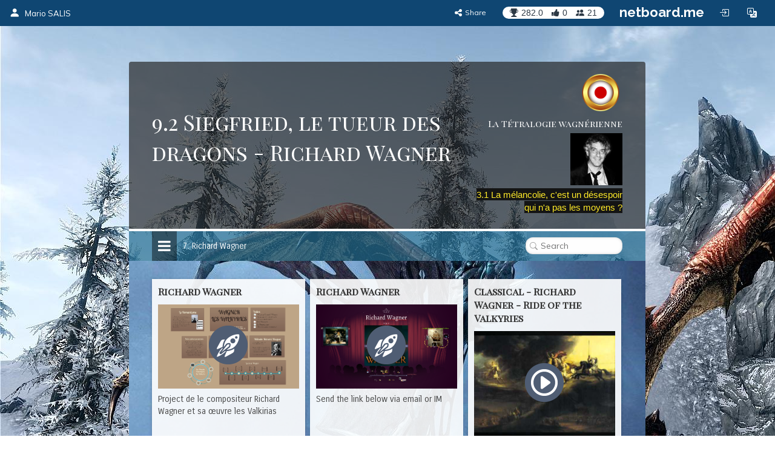

--- FILE ---
content_type: text/html; charset=utf-8
request_url: https://inmusica.netboard.me/levaisseaufantd/?tab=61150
body_size: 14548
content:
<!DOCTYPE html>




<html lang="en" prefix="og: http://ogp.me/ns#">
    <head>
        <meta charset="utf-8">
        <meta name="viewport" content="width=device-width, initial-scale=1.0">

        
    <title>9.2 Siegfried, le tueur des dragons de Wagner</title>



    <meta name="Description" content="Inmusica.fr">





        



    <meta property="og:type" content="website" />
    <meta property="og:site_name" content="netboard.me" />

    <meta name="twitter:site" content="@netboardme">


    

    
        
            <meta property="og:image" content="https://netboardme-cf1.s3.amazonaws.com/published/10702/files/s_fb9612d303ab4628aac7e1289ffe50ca.png" />
            
                <meta property="og:image:width" content="269" />
            
            
                <meta property="og:image:height" content="160" />
            
        
            <meta property="og:image" content="https://netboardme-cf1.s3.amazonaws.com/published/10702/files/s_67ae3aadf793f6b17f3247eea87fedf7.png" />
            
                <meta property="og:image:width" content="269" />
            
            
                <meta property="og:image:height" content="160" />
            
        
            <meta property="og:image" content="https://netboardme-cf1.s3.amazonaws.com/published/10702/files/s_4fd7baeb0edffa3f16732761cc6ce581.png" />
            
                <meta property="og:image:width" content="480" />
            
            
                <meta property="og:image:height" content="360" />
            
        
            <meta property="og:image" content="https://netboardme-cf1.s3.amazonaws.com/published/10702/files/s_294e279fbaf3548d8785d43ff329b19a.png" />
            
                <meta property="og:image:width" content="480" />
            
            
                <meta property="og:image:height" content="360" />
            
        
            <meta property="og:image" content="https://netboardme-cf1.s3.amazonaws.com/published/10702/files/s_77d1a294aa2c2a591af283d80ef76217.png" />
            
                <meta property="og:image:width" content="480" />
            
            
                <meta property="og:image:height" content="360" />
            
        
            <meta property="og:image" content="https://netboardme-cf1.s3.amazonaws.com/published/10702/files/s_ba8143b4608babad40c7cb0554533816.png" />
            
                <meta property="og:image:width" content="116" />
            
            
                <meta property="og:image:height" content="109" />
            
        
            <meta property="og:image" content="https://netboardme-cf1.s3.amazonaws.com/published/10702/files/s_c0a6da191fba2d45a54d45e789a34091.png" />
            
                <meta property="og:image:width" content="200" />
            
            
                <meta property="og:image:height" content="300" />
            
        
            <meta property="og:image" content="https://netboardme-cf1.s3.amazonaws.com/published/10702/files/s_f15ac8047244a77bc4679af2263462dd.png" />
            
                <meta property="og:image:width" content="200" />
            
            
                <meta property="og:image:height" content="266" />
            
        
            <meta property="og:image" content="https://netboardme-cf1.s3.amazonaws.com/published/10702/files/s_816b1333e9d817bcae6fe95561e66f7f.png" />
            
            
        
    



    <meta name="twitter:title" content="9.2 Siegfried, le tueur des dragons de Wagner" />

    
        <meta property="og:title" content="9.2 Siegfried, le tueur des dragons de Wagner" />
    

    
        <meta property="og:description" content="9.2 Siegfried, le tueur des dragons de Wagner" />
    



        





<link rel="apple-touch-icon" sizes="180x180" href="https://netboard.me/static/img/apple-touch-icon.png">
<link rel="icon" type="image/png" sizes="192x192" href="https://netboard.me/static/img/icon-192x192.png">
<link rel="icon" type="image/png" sizes="512x512" href="https://netboard.me/static/img/icon-512x512.png">
<link rel="icon" type="image/png" sizes="32x32" href="https://netboard.me/static/img/favicon-32x32.png">
<link rel="icon" type="image/png" sizes="16x16" href="https://netboard.me/static/img/favicon-16x16.png">




<link href="https://netboard.me/static/css/jquery-ui-1.13.2.min.css" rel="stylesheet">

<script src="https://netboard.me/static/js/jquery-1.11.1.min.js"></script>

<script src="https://netboard.me/static/CACHE/js/output.d48eb8e9066b.js"></script>



<link href="https://netboard.me/static/css/bootstrap3.min.css" rel="stylesheet">
<script src="https://netboard.me/static/js/bootstrap3.min.js"></script>




<meta name="domain" content=".netboard.me">


    <meta name="heartbeat" content="2">


<link rel="preconnect" href="https://fonts.googleapis.com">
<link rel="preconnect" href="https://fonts.gstatic.com" crossorigin>
<link href="https://fonts.googleapis.com/css2?family=Noto+Sans:ital,wght@0,100..900;1,100..900&display=swap" rel="stylesheet">
<link href='https://fonts.googleapis.com/css?family=Quicksand:300,400,500|Open+Sans:400italic,600italic,700italic,700,600,400,300|Lato:400italic,600italic,700italic,700,600,400|Raleway:400italic,600italic,700italic,700,600,400' rel='stylesheet' type='text/css'>
<link href="https://fonts.googleapis.com/css2?family=Mulish:ital,wght@0,200..1000;1,200..1000&display=swap" rel="stylesheet">

<script type="text/javascript" src="https://netboard.me/static/js/polyfill.min.js"></script>
<script type="text/javascript" src="https://netboard.me/static/js/i18next.min.js"></script>




<script src="https://netboard.me/static/CACHE/js/output.1107a491c5b9.js"></script>


<link href="https://netboard.me/static/css/fonts/text-security-disc.css" rel="stylesheet">

<link rel="stylesheet" href="https://netboard.me/static/CACHE/css/output.6975f65b45d2.css" type="text/css">

    

    <link href="https://netboard.me/static/css/jquery.minicolors.css" rel="stylesheet">




<link rel="stylesheet" href="https://netboard.me/static/CACHE/css/output.2cf622c7d537.css" type="text/css">

    <link href="https://netboard.me/static/css/plyr.css" rel="stylesheet">


<link href="https://netboard.me/static/css/bootstrap-icons.min.css" rel="stylesheet">
<link href="https://maxcdn.bootstrapcdn.com/font-awesome/4.7.0/css/font-awesome.min.css" rel="stylesheet">


    
        
            <link id="templatecss" href="https://netboardme-cf1.s3.amazonaws.com/published/a/templates/10/0f69999e23177ee6306b36b10919cdc8.css" rel="stylesheet">
        
    

    <link data-fonts="true" data-names="Carrois+Gothic,Playfair+Display+SC,Lora" href="https://fonts.googleapis.com/css?family=Carrois+Gothic|Playfair+Display+SC|Lora&subset=cyrillic" rel="stylesheet">


    
        <link name="base_skin" href="https://netboardme-cf1.s3.amazonaws.com/published/a/skins/8/9e6c8231cfdea0e65c80cbba889eb437.css" rel="stylesheet">
    

    
        <link name="skin" href="https://netboardme-cf1.s3.amazonaws.com/published/10702/18065/skin/4fb0db26d8d4f9bd377c82d856a41ad4.css" rel="stylesheet">
    



    <script type="text/javascript" src="https://netboard.me/static/js/jquery.magnific-popup.min.js"></script>
    <script type="text/javascript" src="https://netboard.me/static/js/bootstrap3-editable.js"></script>

    
        <link rel="stylesheet" type="text/css" href="https://netboard.me/static/css/cookieconsent.css"/>
        <script src="https://netboard.me/static/js/cookieconsent.js"></script>

        <script src="https://cdn.paddle.com/paddle/paddle.js"></script>
        <script type="text/javascript">
            

            

            Paddle.Setup({ vendor: 150699 });
            SWIPE_THRESHOLD = 50;
        </script>
    

    <script src="https://netboard.me/static/CACHE/js/output.491a0d8b0663.js"></script>

        <script src="https://netboard.me/static/js/simplebar.js"></script>
        <script type="text/javascript" src="https://netboard.me/static/js/bootstrap-table.js"></script>
        <script type="text/javascript" src="https://netboard.me/static/js/bootstrap-table-filter-control.js"></script>
        <script type="text/javascript" src="https://netboard.me/static/js/bootstrap-table-mobile.js"></script>

        <script type="text/javascript" src="https://netboard.me/static/js/flatpickr/flatpickr.min.js"></script>

    
        
    

    <script src="https://netboard.me/static/CACHE/js/output.74c310395295.js"></script>

        <script type="text/javascript" src="https://netboard.me/static/js/bootstrap-wysiwyg/external/google-code-prettify/prettify.js"></script>





<script type="text/javascript" src="https://netboard.me/static/js/moment.min.js"></script>

<script src="https://netboard.me/static/CACHE/js/output.f3b8d3e06f99.js"></script>

    <script src="https://netboard.me/static/js/plyr.js"></script>



        <meta name="gallery" property="status" content="/gallery/status/thumbnail/">
        <meta name="game" property="present" content="/games/q/">

        
            

                

                
                    <link rel="next" href="https://inmusica.netboard.me/levaisseaufantd/?tab=61150&page=2" />
                
            
        
    </head>

    <body>
        <div class='ajax-loader'>
    <div>
        <i class="fa fa-spin fa-circle-o-notch"></i>
        <div class="animated infinite pulse upper-text"></div>
    </div>
</div>


        

        

        <input type="hidden" name="current-search" value="" autocomplete="off">


        

<div class="board-body" data-mc="1" data-name="9.2 Siegfried, le tueur des dragons de Wagner" id="18065" data-address="levaisseaufantd" data-autosize="true" data-url="https://inmusica.netboard.me/levaisseaufantd/" data-public="true" data-collaborate="false">
        

<div class="navbar-fixed-top" id="top">
    



    <div class="navbar navbar-inverse" id="top-menu">



    
        

        
            




    
        
        <div class="navbar-header">
            
                <a class="navbar-brand top-text show-in-750" href="https://inmusica.netboard.me"><i class="bi bi-person-fill"></i></a>
                <span class='divider-vertical show-in-750'></span>
                <a class="navbar-brand top-text hide-in-750" href="https://inmusica.netboard.me"><i class="bi bi-person-fill"></i><span>Mario SALIS</span></a>
            
        </div>
        
    


        
    

    <ul class="nav top-menu-items navbar-nav">
        

        

            
                
                    











    <li class="hide-in-edit social-actions-list hidden" data-object="">
        <a href="#" class="dropdown-toggle" data-toggle="dropdown"><i class="bi bi-star"></i><span class="item-title">Appreciate</span><b class="caret"></b></a>
        <ul class="dropdown-menu">
            
                

                

                
                    <li>
                        <button class="btn btn-xs btn-action share" data-position="bottom" data-url="/share/inmusica/levaisseaufantd"><i class="fa fa-share-alt"></i><span>Share</span></button>
                    </li>
                
            
        </ul>
    </li>







    <li class="hide-in-edit social-action-item">
        <button class="btn btn-xs btn-action share" data-position="bottom" data-url="/share/inmusica/levaisseaufantd"><i class="fa fa-share-alt"></i><span class="item-title">Share</span></button>
    </li>


<li class="board-social-counters" id="18065">
    <div>
        <span class="badge counters">
            <span id="board-rating" class="board-social-counter rating-badge contains-tooltip" data-container='body' data-toggle="tooltip" title="Rating" data-placement="bottom">
                <i class="bi bi-trophy-fill"></i><span class="counter rating">282.0</span>
            </span>
            
            <span class="board-social-counter votes-badge contains-tooltip" data-target="/board/18065/voted" data-title="Votes" data-container='body' data-toggle="tooltip" title="Votes" data-placement="bottom">
                <i class="fa fa-thumbs-up"></i><span class="counter votes">0</span>
            </span>
            
            <span class="board-social-counter followers-badge contains-tooltip show-users-modal" data-target="/board/18065/followers" data-title="Followers" data-container='body' data-toggle="tooltip" title="Followers" data-placement="bottom">
                <i class="bi bi-people-fill"></i><span class="counter followers">21</span>
            </span>
        </span>
    </div>
</li>


                

                
                    <li class='divider-vertical hide-in-edit'></li>
                    <li class='hide-in-edit'><a class="logo-text" href="https://netboard.me/index.html">netboard.me</a></li>
                
            

            

            <li class="hide-in-edit  hidden">
                <a href="#" class="introduce-info" data-reset="/accounts/reset/" title="How you introduced yourself"><i class="bi bi-person-badge"></i></a>
            </li>

            

            



            


<li class="hide-in-750">
    <a class="login-modal" href="#loginModal" data-toggle="modal"><i class="bi bi-box-arrow-in-right btn-icon-io"></i></a>
 </li>


            

            <li class='hide-in-edit'>




    <div class="dropdown lang-dropdown btn-language">
        <form action="/accounts/language/" method="post">
            <input type="hidden" name="csrfmiddlewaretoken" value="Y5Us3ekj0u6rDt2ve1yJRxejoIxAmKwlLLD6sElGudzQMipZ7ya4c4KKUbX8xJws">
            <input type="hidden" name="language">
            
        </form>
        <a title="netboard.me" data-target="#" href="#" data-toggle="dropdown" role="button" aria-haspopup="true" aria-expanded="false">
            <i class="bi bi-translate"></i><span class="lang-title">Language<span class="caret"></span></span>
        </a>
        <ul class="dropdown-menu dropdown-menu-right">
            
                <li class="active">
                    
                        <a href="https://netboard.me/" title="netboard.me/en/" data-code="en">English</a>
                    
                </li>
            
                <li>
                    
                        <a href="https://netboard.me/fr/" title="netboard.me/fr/" data-code="fr">Français</a>
                    
                </li>
            
                <li>
                    
                        <a href="https://netboard.me/de/" title="netboard.me/de/" data-code="de">Deutsch</a>
                    
                </li>
            
                <li>
                    
                        <a href="https://netboard.me/it/" title="netboard.me/it/" data-code="it">Italiano</a>
                    
                </li>
            
                <li>
                    
                        <a href="https://netboard.me/es/" title="netboard.me/es/" data-code="es">Español</a>
                    
                </li>
            
                <li>
                    
                        <a href="https://netboard.me/ru/" title="netboard.me/ru/" data-code="ru">Русский</a>
                    
                </li>
            
        </ul>
    </div>

</li>
            

<li class='divider-vertical hide-in-edit show-in-750'></li>
<li class="show-in-750 hide-in-edit-750 top-menu-wrap">
    <a href="#" class="dropdown-toggle" data-toggle="dropdown"><i class="fa fa-bars"></i></a>
    <ul class="dropdown-menu dropdown-menu-right">
        
            


    <li>
        <a href="#" class="switch-mobile-columns" data-columns="2"><i class="bi bi-grid"></i><span>Show as columns</span></a>
    </li>


        
        


    <li>
        <a href="/view/switchmobile/" class="switch-device"><i class="bi bi-phone"></i><span>Mobile version</span></a>
    </li>


        <li class="divider"></li>
        


<li>
    <a class="login-modal" href="#loginModal" data-toggle="modal"><i class="bi bi-box-arrow-in-right"></i><span>Login or Sign Up</span></a>
 </li>

    </ul>
</li>

        
    </ul>



    </div>



    

    





</div>


        

        <div class="netboardme-template" data-skins="/themes/list/template/10"><div class="row">
<div class="col-xs-12 col-md-8 col-md-offset-2 main-wrapper">
<div class="netboardme-shadow" data-role="top-shadow">
<div class="netboardme-box netboardme-header" data-role="top">
<div class="netboardme-container col-xs-8" data-layout="text" data-loaded="true" data-placeholder="Netboard title" data-role="header" data-size data-static="true"><div class="widget mfp-inline rich-entry thumbnail rounded bg wysiwyg-edit nocounters board-size-12" data-max-size="12" data-min-size="12" data-size="12" data-title="Text Box" data-usersize="12" id="530054" name="entry">
<div class="widget-body">
<div class="text-entry widget-text" data-galleryurl="/gallery/images/" data-helpurl="https://netboard.me/help.html" data-url="/widgets/entry/post/" data-videourl="/gallery/insert/video/"><h6>9.2 Siegfried, le tueur des dragons - Richard Wagner</h6></div>
</div>
<div class="widget-link widget-game widget-attachment"></div>
<div class="pinpoints-gap"></div>
</div></div>
<div class="netboardme-container col-xs-4" data-layout="text" data-loaded="true" data-placeholder="Additional header section for important stuff, like contact information." data-role="contacts" data-size data-static="true"><div class="widget mfp-inline rich-entry thumbnail rounded bg wysiwyg-edit nocounters board-size-5" data-max-size="12" data-min-size="2" data-size="5" data-title="Text Box" data-usersize="5" id="573394" name="entry">
<div class="widget-body">
<div class="text-entry widget-text" data-galleryurl="/gallery/images/" data-helpurl="https://netboard.me/help.html" data-url="/widgets/entry/post/" data-videourl="/gallery/insert/video/"><div><a data-justify="right" href="https://www.thinglink.com/scene/1244279212357976065?editor-closed" rel="nofollow" target="_blank"><img data-height="720" data-justify="right" data-size="10" data-width="720" height="72" src="https://netboardme-cf1.s3.amazonaws.com/published/10702/files/s_816b1333e9d817bcae6fe95561e66f7f.png" width="72"/></a></div><div>La Tétralogie wagnérienne<br/></div><div><a data-justify="right" href="http://www.inmusica.fr" rel="nofollow" target="_blank"><img data-height="86" data-justify="right" data-size="100" data-width="86" height="86" src="https://netboardme-cf1.s3.amazonaws.com/published/10702/files/s_bffef13ffbd51408c89dee811eec6965.png" width="86"/></a></div><div><font color="#ffe41b" style="background-color: rgb(20, 20, 20);"><span style="font-family: Arial, Helvetica, sans-serif, Helvetica, Arial, sans-serif, FontAwesome; text-align: start;"><a href="https://inmusica.netboard.me/lamxlancolieces/#" target="_self">3.1 La mélancolie, c'est un désespoir qui n'a pas les moyens ?</a></span><br/></font></div></div>
</div>
<div class="widget-link widget-game widget-attachment"></div>
<div class="pinpoints-gap"></div>
</div></div>
</div>
</div>
<div class="netboardme-shadow" data-role="navigation-shadow">
<div class="netboardme-navigation" data-role="navigation"><ul><li class="navigation-option"><a data-page="65164" href="https://inmusica.netboard.me/levaisseaufantd/?tab=65164"><div><span class="navigation-option-title"><span class="navigation-option-text">1. Le mythe de Siegfried</span></span></div></a></li><li class="navigation-option"><a data-page="61156" href="https://inmusica.netboard.me/levaisseaufantd/?tab=61156"><div><span class="navigation-option-title"><span class="navigation-option-text">2. L'Anneau du Nibelung</span></span></div></a></li><li class="navigation-option"><a data-page="65165" href="https://inmusica.netboard.me/levaisseaufantd/?tab=65165"><div><span class="navigation-option-title"><span class="navigation-option-text">3. Saint Michel</span></span></div></a></li><li class="navigation-option"><a data-page="65166" href="https://inmusica.netboard.me/levaisseaufantd/?tab=65166"><div><span class="navigation-option-title"><span class="navigation-option-text">4. Le Seigneur des anneaux</span></span></div></a></li><li class="navigation-option"><a data-page="65167" href="https://inmusica.netboard.me/levaisseaufantd/?tab=65167"><div><span class="navigation-option-title"><span class="navigation-option-text">5. Games of Thrones</span></span></div></a></li><li class="navigation-option"><a data-page="65168" href="https://inmusica.netboard.me/levaisseaufantd/?tab=65168"><div><span class="navigation-option-title"><span class="navigation-option-text">6. Les Vikings</span></span></div></a></li><li class="navigation-option active"><a data-page="61150" href="https://inmusica.netboard.me/levaisseaufantd/?tab=61150"><div><span class="navigation-option-title"><span class="navigation-option-text">7. Richard Wagner</span></span></div></a></li><li class="navigation-option"><a data-page="61148" href="https://inmusica.netboard.me/levaisseaufantd/?tab=61148"><div><span class="navigation-option-title"><span class="navigation-option-text">8. Le vaisseau fantôme</span></span></div></a></li><li class="navigation-option"><a data-page="61149" href="https://inmusica.netboard.me/levaisseaufantd/?tab=61149"><div><span class="navigation-option-title"><span class="navigation-option-text">9. Parsifal</span></span></div></a></li><li class="navigation-option"><a data-page="61153" href="https://inmusica.netboard.me/levaisseaufantd/?tab=61153"><div><span class="navigation-option-title"><span class="navigation-option-text">10. Les Opéras</span></span></div></a></li><li class="navigation-option"><a data-page="61154" href="https://inmusica.netboard.me/levaisseaufantd/?tab=61154"><div><span class="navigation-option-title"><span class="navigation-option-text">11. Documents</span></span></div></a></li><li class="navigation-option"><a data-page="61155" href="https://inmusica.netboard.me/levaisseaufantd/?tab=61155"><div><span class="navigation-option-title"><span class="navigation-option-text">12. La Walkyrie</span></span></div></a></li><li class="navigation-option"><a data-page="61157" href="https://inmusica.netboard.me/levaisseaufantd/?tab=61157"><div><span class="navigation-option-title"><span class="navigation-option-text">13. L'accord de Tristan</span></span></div></a></li><li class="navigation-option"><a data-page="61158" href="https://inmusica.netboard.me/levaisseaufantd/?tab=61158"><div><span class="navigation-option-title"><span class="navigation-option-text">14. Siegfried</span></span></div></a></li><li class="navigation-option"><a data-page="61159" href="https://inmusica.netboard.me/levaisseaufantd/?tab=61159"><div><span class="navigation-option-title"><span class="navigation-option-text">15. Tristan und Isolde</span></span></div></a></li><li class="navigation-option"><a data-page="61160" href="https://inmusica.netboard.me/levaisseaufantd/?tab=61160"><div><span class="navigation-option-title"><span class="navigation-option-text">16. Tannhäuser</span></span></div></a></li><li class="navigation-option"><a data-page="61161" href="https://inmusica.netboard.me/levaisseaufantd/?tab=61161"><div><span class="navigation-option-title"><span class="navigation-option-text">17. Lohrengrin</span></span></div></a></li><li class="navigation-option"><a data-page="61162" href="https://inmusica.netboard.me/levaisseaufantd/?tab=61162"><div><span class="navigation-option-title"><span class="navigation-option-text">18. Maître chanteur</span></span></div></a></li><li class="navigation-option"><a data-page="61165" href="https://inmusica.netboard.me/levaisseaufantd/?tab=61165"><div><span class="navigation-option-title"><span class="navigation-option-text">19. L’or du Rhin</span></span></div></a></li><li class="navigation-option"><a data-page="62052" href="https://inmusica.netboard.me/levaisseaufantd/?tab=62052"><div><span class="navigation-option-title"><span class="navigation-option-text">20. L'accord maudit</span></span></div></a></li><li class="navigation-option"><a data-page="65085" href="https://inmusica.netboard.me/levaisseaufantd/?tab=65085"><div><span class="navigation-option-title"><span class="navigation-option-text">21. Tristan und Isolde</span></span></div></a></li><li class="navigation-option"><a data-page="65169" href="https://inmusica.netboard.me/levaisseaufantd/?tab=65169"><div><span class="navigation-option-title"><span class="navigation-option-text">22. Arte TV</span></span></div></a></li><li class="navigation-option"><a data-page="69566" href="https://inmusica.netboard.me/levaisseaufantd/?tab=69566"><div><span class="navigation-option-title"><span class="navigation-option-text">23. Les Maitres Chanteurs de Nuremberg</span></span></div></a></li><li class="navigation-option"><a data-page="80005" href="https://inmusica.netboard.me/levaisseaufantd/?tab=80005"><div><span class="navigation-option-title"><span class="navigation-option-text">24. Quiz</span></span></div></a></li><li class="navigation-option"><a data-page="145792" href="https://inmusica.netboard.me/levaisseaufantd/?tab=145792"><div><span class="navigation-option-title"><span class="navigation-option-text">25. The Ring Cycle</span></span></div></a></li><li class="navigation-clearfix"></li></ul></div>
</div>
<div class="netboardme-shadow" data-role="content-shadow">
<div class="navigation-sample row" data-role="navigation-content">
<div class="container-sample col-xs-12 shadow-effect19" data-blank="minimized" data-layout="free" data-pp-top="30" data-role="content" data-scroll="window" data-size="4" data-tip="Page content area. New posts will appear here."></div>
</div><div class="netboardme-navigation-container row navigation-content-empty" data-role="navigation-content">
<div class="netboardme-container col-xs-12 shadow-effect19" data-blank="minimized" data-layout="free" data-pp-top="30" data-role="content" data-scroll="window" data-size="4" data-tip="Page content area. New posts will appear here."></div>
</div><div class="netboardme-navigation-container row" data-role="navigation-content" id="65164" name="1. Le mythe de Siegfried">
<div class="netboardme-container col-xs-12 shadow-effect19" data-blank="minimized" data-layout="free" data-pp-top="30" data-role="content" data-scroll="window" data-size="4" data-tip="Page content area. New posts will appear here."></div>
</div><div class="netboardme-navigation-container row" data-role="navigation-content" id="61156" name="2. L'Anneau du Nibelung">
<div class="netboardme-container col-xs-12 shadow-effect19" data-blank="minimized" data-layout="free" data-pp-top="30" data-role="content" data-scroll="window" data-size="4" data-tip="Page content area. New posts will appear here."></div>
</div><div class="netboardme-navigation-container row" data-role="navigation-content" id="65165" name="3. Saint Michel">
<div class="netboardme-container col-xs-12 shadow-effect19" data-blank="minimized" data-layout="free" data-pp-top="30" data-role="content" data-scroll="window" data-size="4" data-tip="Page content area. New posts will appear here."></div>
</div><div class="netboardme-navigation-container row" data-role="navigation-content" id="65166" name="4. Le Seigneur des anneaux">
<div class="netboardme-container col-xs-12 shadow-effect19" data-blank="minimized" data-layout="free" data-pp-top="30" data-role="content" data-scroll="window" data-size="4" data-tip="Page content area. New posts will appear here."></div>
</div><div class="netboardme-navigation-container row" data-role="navigation-content" id="65167" name="5. Games of Thrones">
<div class="netboardme-container col-xs-12 shadow-effect19" data-blank="minimized" data-layout="free" data-pp-top="30" data-role="content" data-scroll="window" data-size="4" data-tip="Page content area. New posts will appear here."></div>
</div><div class="netboardme-navigation-container row" data-role="navigation-content" id="65168" name="6. Les Vikings">
<div class="netboardme-container col-xs-12 shadow-effect19" data-blank="minimized" data-layout="free" data-pp-top="30" data-role="content" data-scroll="window" data-size="4" data-tip="Page content area. New posts will appear here."></div>
</div><div class="netboardme-navigation-container row active" data-role="navigation-content" id="61150" name="7. Richard Wagner">
<div class="netboardme-container col-xs-12 shadow-effect19" data-blank="minimized" data-layout="free" data-loaded="true" data-pp-top="30" data-role="content" data-scroll="window" data-size="4" data-tip="Page content area. New posts will appear here."><div class="widget mfp-inline embeded-play embeded-slides thumbnail rounded bg board-size-4" data-max-size="12" data-min-size="2" data-size="4" data-title="Document/Media" data-usersize="4" id="601242" name="slides">
<div class="widget-body">
<div class="widget-caption embed-title text-entry" data-url="/widgets/text/post">Richard Wagner</div>
<div class="embed-container">
<div class="embed-media play-placeholder widget-sizer" data-height="160" data-width="269">
<img class="embed-thumbnail" src="https://netboardme-cf1.s3.amazonaws.com/published/10702/files/s_fb9612d303ab4628aac7e1289ffe50ca.png"/>
<div class="play-div"></div>
</div>
<div class="embed-description">
<div class="widget-text text-entry" data-url="/widgets/text/post">Project de le compositeur Richard Wagner et sa œuvre les Valkirias</div>
</div>
</div>
<div class="widget-link widget-game widget-attachment"></div>
<div class="pinpoints-gap"></div>
<a class="widget-link origin-link" href="https://prezi.com/ln7zlimtpe_1/richard-wagner/" rel="nofollow" target="_blank"><i class="fa fa-external-link-square"></i>Original link</a>
<div class="attribution">
<div>
<a class="widget-link" href="https://prezi.com" rel="nofollow" target="_blank">
<div class="attribution-author">prezi.com</div>
</a>
</div>
</div>
<input autocomplete="off" name="item" type="hidden" value="585866"/>
<input autocomplete="off" name="url" type="hidden" value="https://prezi.com/ln7zlimtpe_1/richard-wagner/"/>
<input class="orig-url" name="orig_url" type="hidden" value="https://prezi.com/ln7zlimtpe_1/richard-wagner/"/>
<input autocomplete="off" name="frame_content" type="hidden" value='&lt;iframe frameborder="0" webkitallowfullscreen="" mozallowfullscreen="" allowfullscreen="" width="550" height="400" src="https://prezi.com/embed/ln7zlimtpe_1/?bgcolor=ffffff"&gt;&lt;/iframe&gt;'/>
<input name="update" type="hidden" value="/widgets/post/601242/update"/>
<input name="content" type="hidden" value="/widgets/slides/post/601242/content/"/>
</div>
<div class="widget-counters">
<div class="voteup-btns voted widget-author" data-voted="/board/post/601242/voted">
<button class="btn btn-xs btn-primary disabled"><i class="fa fa-thumbs-o-up"></i><span class="badge-border"><span class="badge show-voters null-counter disabled">0</span></span></button>
</div>
<button class="btn btn-xs btn-primary comment">
<i class="fa fa-comments-o"></i><span class="badge-border"><span class="badge counter">0</span></span>
</button>
<button class="btn btn-xs btn-primary expand">
<i class="fa fa-expand"></i>
</button>
<button class="btn btn-xs btn-action share" data-position="top" data-url="/share/inmusica/levaisseaufantd/601242/"><i class="fa fa-share-alt"></i></button>
</div>
</div><div class="widget mfp-inline embeded-play embeded-slides thumbnail rounded bg board-size-4" data-max-size="12" data-min-size="2" data-size="4" data-title="Document/Media" data-usersize="4" id="601243" name="slides">
<div class="widget-body">
<div class="widget-caption embed-title text-entry" data-url="/widgets/text/post">Richard Wagner</div>
<div class="embed-container">
<div class="embed-media play-placeholder widget-sizer" data-height="160" data-width="269">
<img class="embed-thumbnail" src="https://netboardme-cf1.s3.amazonaws.com/published/10702/files/s_67ae3aadf793f6b17f3247eea87fedf7.png"/>
<div class="play-div"></div>
</div>
<div class="embed-description">
<div class="widget-text text-entry" data-url="/widgets/text/post">Send the link below via email or IM</div>
</div>
</div>
<div class="widget-link widget-game widget-attachment"></div>
<div class="pinpoints-gap"></div>
<a class="widget-link origin-link" href="https://prezi.com/gt8g_2nyq7mv/richard-wagner/" rel="nofollow" target="_blank"><i class="fa fa-external-link-square"></i>Original link</a>
<div class="attribution">
<div>
<a class="widget-link" href="https://prezi.com" rel="nofollow" target="_blank">
<div class="attribution-author">prezi.com</div>
</a>
</div>
</div>
<input autocomplete="off" name="item" type="hidden" value="585865"/>
<input autocomplete="off" name="url" type="hidden" value="https://prezi.com/gt8g_2nyq7mv/richard-wagner/"/>
<input class="orig-url" name="orig_url" type="hidden" value="https://prezi.com/gt8g_2nyq7mv/richard-wagner/"/>
<input autocomplete="off" name="frame_content" type="hidden" value='&lt;iframe frameborder="0" webkitallowfullscreen="" mozallowfullscreen="" allowfullscreen="" width="550" height="400" src="https://prezi.com/embed/gt8g_2nyq7mv/?bgcolor=ffffff"&gt;&lt;/iframe&gt;'/>
<input name="update" type="hidden" value="/widgets/post/601243/update"/>
<input name="content" type="hidden" value="/widgets/slides/post/601243/content/"/>
</div>
<div class="widget-counters">
<div class="voteup-btns voted widget-author" data-voted="/board/post/601243/voted">
<button class="btn btn-xs btn-primary disabled"><i class="fa fa-thumbs-o-up"></i><span class="badge-border"><span class="badge show-voters null-counter disabled">0</span></span></button>
</div>
<button class="btn btn-xs btn-primary comment">
<i class="fa fa-comments-o"></i><span class="badge-border"><span class="badge counter">0</span></span>
</button>
<button class="btn btn-xs btn-primary expand">
<i class="fa fa-expand"></i>
</button>
<button class="btn btn-xs btn-action share" data-position="top" data-url="/share/inmusica/levaisseaufantd/601243/"><i class="fa fa-share-alt"></i></button>
</div>
</div><div class="widget mfp-inline embeded-play embeded-video thumbnail rounded bg board-size-4" data-max-size="12" data-min-size="2" data-size="4" data-title="Video" data-usersize="4" id="573418" name="video">
<div class="widget-body">
<div class="widget-caption embed-title text-entry" data-url="/widgets/text/post">Classical - Richard Wagner - Ride of the Valkyries</div>
<div class="embed-container">
<div class="embed-media play-placeholder widget-sizer" data-height="360" data-width="480">
<img class="embed-thumbnail" src="https://netboardme-cf1.s3.amazonaws.com/published/10702/files/s_4fd7baeb0edffa3f16732761cc6ce581.png"/>
<div class="play-div"></div>
</div>
<div class="embed-description">
<div class="widget-text text-entry" data-url="/widgets/text/post"></div>
</div>
</div>
<div class="widget-link widget-game widget-attachment"></div>
<div class="pinpoints-gap"></div>
<a class="widget-link origin-link" href="https://www.youtube.com/watch?v=XRU1AJsXN1g" rel="nofollow" target="_blank"><i class="fa fa-external-link-square"></i>Original link</a>
<div class="attribution">
<div>
<a class="widget-link" href="https://www.youtube.com/user/ClaasStoertebeker" rel="nofollow" target="_blank">
<div class="attribution-author">ClaasStoertebeker</div> at <div class="attribution-provider">YouTube</div>
</a>
</div>
</div>
<input autocomplete="off" name="item" type="hidden" value="558205"/>
<input autocomplete="off" name="url" type="hidden" value="https://www.youtube.com/watch?v=XRU1AJsXN1g"/>
<input class="orig-url" name="orig_url" type="hidden" value="https://www.youtube.com/watch?v=XRU1AJsXN1g"/>
<input autocomplete="off" name="frame_content" type="hidden" value='&lt;iframe allowfullscreen="" frameborder="0" height="344" marginheight="0" marginwidth="0" src="https://www.youtube.com/embed/XRU1AJsXN1g?feature=oembed&amp;amp;rel=0" width="459"&gt;&lt;/iframe&gt;'/>
</div>
<div class="widget-counters">
<div class="voteup-btns voted widget-author" data-voted="/board/post/573418/voted">
<button class="btn btn-xs btn-primary disabled"><i class="fa fa-thumbs-o-up"></i><span class="badge-border"><span class="badge show-voters null-counter disabled">0</span></span></button>
</div>
<button class="btn btn-xs btn-primary comment">
<i class="fa fa-comments-o"></i><span class="badge-border"><span class="badge counter">0</span></span>
</button>
<button class="btn btn-xs btn-primary expand">
<i class="fa fa-expand"></i>
</button>
<button class="btn btn-xs btn-action share" data-position="top" data-url="/share/inmusica/levaisseaufantd/573418/"><i class="fa fa-share-alt"></i></button>
</div>
</div><div class="widget mfp-inline embeded-play embeded-video thumbnail rounded bg board-size-4" data-max-size="12" data-min-size="2" data-size="4" data-title="Video" data-usersize="4" id="573419" name="video">
<div class="widget-body">
<div class="widget-caption embed-title text-entry" data-url="/widgets/text/post">Wagner - Karajan - Tannhauser</div>
<div class="embed-container">
<div class="embed-media play-placeholder widget-sizer" data-height="360" data-width="480">
<img class="embed-thumbnail" src="https://netboardme-cf1.s3.amazonaws.com/published/10702/files/s_294e279fbaf3548d8785d43ff329b19a.png"/>
<div class="play-div"></div>
</div>
<div class="embed-description">
<div class="widget-text text-entry" data-url="/widgets/text/post"></div>
</div>
</div>
<div class="widget-link widget-game widget-attachment"></div>
<div class="pinpoints-gap"></div>
<a class="widget-link origin-link" href="https://www.youtube.com/watch?v=LTyj856BtWY" rel="nofollow" target="_blank"><i class="fa fa-external-link-square"></i>Original link</a>
<div class="attribution">
<div>
<a class="widget-link" href="https://www.youtube.com/user/dexxy80" rel="nofollow" target="_blank">
<div class="attribution-author">dexxy80</div> at <div class="attribution-provider">YouTube</div>
</a>
</div>
</div>
<input autocomplete="off" name="item" type="hidden" value="558204"/>
<input autocomplete="off" name="url" type="hidden" value="https://www.youtube.com/watch?v=LTyj856BtWY"/>
<input class="orig-url" name="orig_url" type="hidden" value="https://www.youtube.com/watch?v=LTyj856BtWY"/>
<input autocomplete="off" name="frame_content" type="hidden" value='&lt;iframe allowfullscreen="" frameborder="0" height="344" marginheight="0" marginwidth="0" src="https://www.youtube.com/embed/LTyj856BtWY?feature=oembed&amp;amp;rel=0" width="459"&gt;&lt;/iframe&gt;'/>
</div>
<div class="widget-counters">
<div class="voteup-btns voted widget-author" data-voted="/board/post/573419/voted">
<button class="btn btn-xs btn-primary disabled"><i class="fa fa-thumbs-o-up"></i><span class="badge-border"><span class="badge show-voters null-counter disabled">0</span></span></button>
</div>
<button class="btn btn-xs btn-primary comment">
<i class="fa fa-comments-o"></i><span class="badge-border"><span class="badge counter">0</span></span>
</button>
<button class="btn btn-xs btn-primary expand">
<i class="fa fa-expand"></i>
</button>
<button class="btn btn-xs btn-action share" data-position="top" data-url="/share/inmusica/levaisseaufantd/573419/"><i class="fa fa-share-alt"></i></button>
</div>
</div><div class="widget mfp-inline embeded-play embeded-video thumbnail rounded bg board-size-4" data-max-size="12" data-min-size="2" data-size="4" data-title="Video" data-usersize="4" id="530087" name="video">
<div class="widget-body">
<div class="widget-caption embed-title text-entry" data-url="/widgets/text/post">Richard Wagner (1813-1883) : Une vie, une oeuvre [2011]</div>
<div class="embed-container">
<div class="embed-media play-placeholder widget-sizer" data-height="360" data-width="480">
<img class="embed-thumbnail" src="https://netboardme-cf1.s3.amazonaws.com/published/10702/files/s_77d1a294aa2c2a591af283d80ef76217.png"/>
<div class="play-div"></div>
</div>
<div class="embed-description">
<div class="widget-text text-entry" data-url="/widgets/text/post"></div>
</div>
</div>
<div class="widget-link widget-game widget-attachment"></div>
<div class="pinpoints-gap"></div>
<a class="widget-link origin-link" href="https://www.youtube.com/watch?v=CIfs0AS1KBg" rel="nofollow" target="_blank"><i class="fa fa-external-link-square"></i>Original link</a>
<div class="attribution">
<div>
<a class="widget-link" href="https://www.youtube.com/channel/UCpvEzypPseM9j8XaEA6cbLg" rel="nofollow" target="_blank">
<div class="attribution-author">Le Sémaphore</div> at <div class="attribution-provider">YouTube</div>
</a>
</div>
</div>
<input autocomplete="off" name="item" type="hidden" value="515473"/>
<input autocomplete="off" name="url" type="hidden" value="https://www.youtube.com/watch?v=CIfs0AS1KBg"/>
<input class="orig-url" name="orig_url" type="hidden" value="https://www.youtube.com/watch?v=CIfs0AS1KBg"/>
<input autocomplete="off" name="frame_content" type="hidden" value='&lt;iframe allowfullscreen="" frameborder="0" height="270" marginheight="0" marginwidth="0" src="https://www.youtube.com/embed/CIfs0AS1KBg?feature=oembed&amp;amp;rel=0" width="480"&gt;&lt;/iframe&gt;'/>
</div>
<div class="widget-counters">
<div class="voteup-btns voted widget-author" data-voted="/board/post/530087/voted">
<button class="btn btn-xs btn-primary disabled"><i class="fa fa-thumbs-o-up"></i><span class="badge-border"><span class="badge show-voters null-counter disabled">0</span></span></button>
</div>
<button class="btn btn-xs btn-primary comment">
<i class="fa fa-comments-o"></i><span class="badge-border"><span class="badge counter">0</span></span>
</button>
<button class="btn btn-xs btn-primary expand">
<i class="fa fa-expand"></i>
</button>
<button class="btn btn-xs btn-action share" data-position="top" data-url="/share/inmusica/levaisseaufantd/530087/"><i class="fa fa-share-alt"></i></button>
</div>
</div><div class="widget mfp-inline reference thumbnail rounded bg board-size-4" data-aiq="true" data-max-size="12" data-min-size="2" data-size="4" data-title="Link" data-usersize="4" id="530073" name="reference">
<div class="widget-body">
<div class="widget-caption embed-title text-entry" data-links="false" data-url="/widgets/text/post"><a class="wysiwyg-wrapper" href="https://www.symphozik.info/biographie-courte-richard+wagner,148.html" rel="nofollow" target="_blank">Richard Wagner : biographie courte</a></div>
<div class="embed-container">
<div class="reference-header embed-media">
<div class="reference-thumbnail widget-sizer" data-height="109" data-width="116">
<a href="https://www.symphozik.info/biographie-courte-richard+wagner,148.html" rel="nofollow" target="_blank"><img src="https://netboardme-cf1.s3.amazonaws.com/published/10702/files/s_ba8143b4608babad40c7cb0554533816.png"/></a>
</div>
</div>
<div class="reference-text embed-description">
<div class="widget-text text-entry" data-url="/widgets/text/post">Richard Wagner : « À la recherche d’un art total ». Biographie courte et autres ressources musicales sur <a href="http://Symphozik.info" rel="nofollow" target="_blank">Symphozik.info</a> !</div>
</div>
</div>
<div class="widget-link widget-game widget-attachment"></div>
<div class="pinpoints-gap"></div>
<a class="widget-link origin-link" href="https://www.symphozik.info/biographie-courte-richard+wagner,148.html" rel="nofollow" target="_blank"><i class="fa fa-external-link-square"></i>Original link</a>
<div class="attribution">
<div>
<a class="widget-link" href="https://www.symphozik.info" rel="nofollow" target="_blank">
<div class="attribution-author">Symphozik</div>
</a>
</div>
</div>
<input autocomplete="off" name="item" type="hidden" value="515460"/>
<input autocomplete="off" name="url" type="hidden" value="https://www.symphozik.info/biographie-courte-richard+wagner,148.html"/>
</div>
<div class="widget-counters">
<div class="voteup-btns voted widget-author" data-voted="/board/post/530073/voted">
<button class="btn btn-xs btn-primary disabled"><i class="fa fa-thumbs-o-up"></i><span class="badge-border"><span class="badge show-voters null-counter disabled">0</span></span></button>
</div>
<button class="btn btn-xs btn-primary comment">
<i class="fa fa-comments-o"></i><span class="badge-border"><span class="badge counter">0</span></span>
</button>
<button class="btn btn-xs btn-primary expand">
<i class="fa fa-expand"></i>
</button>
<button class="btn btn-xs btn-action share" data-position="top" data-url="/share/inmusica/levaisseaufantd/530073/"><i class="fa fa-share-alt"></i></button>
</div>
</div><div class="widget mfp-inline reference thumbnail rounded bg board-size-4" data-aiq="true" data-max-size="12" data-min-size="2" data-size="4" data-title="Link" data-usersize="4" id="530059" name="reference">
<div class="widget-body">
<div class="widget-caption embed-title text-entry" data-links="false" data-url="/widgets/text/post"><a class="wysiwyg-wrapper" href="https://www.musicologie.org/publirem/coadou_02c.html" rel="nofollow" target="_blank">Wagner philosophe ?</a></div>
<div class="embed-container">
<div class="reference-header embed-media">
<div class="reference-thumbnail widget-sizer" data-height="300" data-width="200">
<a href="https://www.musicologie.org/publirem/coadou_02c.html" rel="nofollow" target="_blank"><img src="https://netboardme-cf1.s3.amazonaws.com/published/10702/files/s_c0a6da191fba2d45a54d45e789a34091.png"/></a>
</div>
</div>
<div class="reference-text embed-description">
<div class="widget-text text-entry" data-url="/widgets/text/post">la muissance de la musique des anciens, commentaires autour du pÃ¨re Marin Mersenne et de sa correspondance</div>
</div>
</div>
<div class="widget-link widget-game widget-attachment"></div>
<div class="pinpoints-gap"></div>
<a class="widget-link origin-link" href="https://www.musicologie.org/publirem/coadou_02c.html" rel="nofollow" target="_blank"><i class="fa fa-external-link-square"></i>Original link</a>
<div class="attribution">
<div>
<a class="widget-link" href="https://www.musicologie.org" rel="nofollow" target="_blank">
<div class="attribution-author">FranÃ§ois Coadou</div> at <div class="attribution-provider">Musicologie</div>
</a>
</div>
</div>
<input autocomplete="off" name="item" type="hidden" value="515446"/>
<input autocomplete="off" name="url" type="hidden" value="https://www.musicologie.org/publirem/coadou_02c.html"/>
</div>
<div class="widget-counters">
<div class="voteup-btns voted widget-author" data-voted="/board/post/530059/voted">
<button class="btn btn-xs btn-primary disabled"><i class="fa fa-thumbs-o-up"></i><span class="badge-border"><span class="badge show-voters null-counter disabled">0</span></span></button>
</div>
<button class="btn btn-xs btn-primary comment">
<i class="fa fa-comments-o"></i><span class="badge-border"><span class="badge counter">0</span></span>
</button>
<button class="btn btn-xs btn-primary expand">
<i class="fa fa-expand"></i>
</button>
<button class="btn btn-xs btn-action share" data-position="top" data-url="/share/inmusica/levaisseaufantd/530059/"><i class="fa fa-share-alt"></i></button>
</div>
</div><div class="widget mfp-inline reference thumbnail rounded bg board-size-8" data-aiq="true" data-max-size="12" data-min-size="2" data-size="8" data-title="Link" data-usersize="8" id="530060" name="reference">
<div class="widget-body">
<div class="widget-caption embed-title text-entry" data-links="false" data-url="/widgets/text/post"><a class="wysiwyg-wrapper" href="https://fr.vikidia.org/wiki/Richard_Wagner" rel="nofollow" target="_blank">Richard Wagner - Vikidia, l’encyclopédie des 8-13 ans</a></div>
<div class="embed-container">
<div class="reference-header embed-media">
<div class="reference-thumbnail widget-sizer" data-height="266" data-width="200">
<a href="https://fr.vikidia.org/wiki/Richard_Wagner" rel="nofollow" target="_blank"><img src="https://netboardme-cf1.s3.amazonaws.com/published/10702/files/s_f15ac8047244a77bc4679af2263462dd.png"/></a>
</div>
</div>
<div class="reference-text embed-description">
<div class="widget-text text-entry" data-url="/widgets/text/post">Richard Wagner est un compositeur de musique allemand du XIX siècle (période romantique). On le connaît surtout pour ses opéras , en particulier pour la série de L'Anneau du Nibelung , quatre opéras qui racontent l'histoire du chevalier Siegfried, du dragon qu'il a dû combattre ainsi que d'autres dieux nordiques.</div>
</div>
</div>
<div class="widget-link widget-game widget-attachment"></div>
<div class="pinpoints-gap"></div>
<a class="widget-link origin-link" href="https://fr.vikidia.org/wiki/Richard_Wagner" rel="nofollow" target="_blank"><i class="fa fa-external-link-square"></i>Original link</a>
<div class="attribution">
<div>
<a class="widget-link" href="https://fr.vikidia.org" rel="nofollow" target="_blank">
<div class="attribution-author">Vikidia</div>
</a>
</div>
</div>
<input autocomplete="off" name="item" type="hidden" value="515448"/>
<input autocomplete="off" name="url" type="hidden" value="https://fr.vikidia.org/wiki/Richard_Wagner"/>
</div>
<div class="widget-counters">
<div class="voteup-btns voted widget-author" data-voted="/board/post/530060/voted">
<button class="btn btn-xs btn-primary disabled"><i class="fa fa-thumbs-o-up"></i><span class="badge-border"><span class="badge show-voters null-counter disabled">0</span></span></button>
</div>
<button class="btn btn-xs btn-primary comment">
<i class="fa fa-comments-o"></i><span class="badge-border"><span class="badge counter">0</span></span>
</button>
<button class="btn btn-xs btn-primary expand">
<i class="fa fa-expand"></i>
</button>
<button class="btn btn-xs btn-action share" data-position="top" data-url="/share/inmusica/levaisseaufantd/530060/"><i class="fa fa-share-alt"></i></button>
</div>
</div></div>
</div><div class="netboardme-navigation-container row" data-role="navigation-content" id="61148" name="8. Le vaisseau fantôme">
<div class="netboardme-container col-xs-12 shadow-effect19" data-blank="minimized" data-layout="free" data-pp-top="30" data-role="content" data-scroll="window" data-size="4" data-tip="Page content area. New posts will appear here."></div>
</div><div class="netboardme-navigation-container row" data-role="navigation-content" id="61149" name="9. Parsifal">
<div class="netboardme-container col-xs-12 shadow-effect19" data-blank="minimized" data-layout="free" data-pp-top="30" data-role="content" data-scroll="window" data-size="4" data-tip="Page content area. New posts will appear here."></div>
</div><div class="netboardme-navigation-container row" data-role="navigation-content" id="61153" name="10. Les Opéras">
<div class="netboardme-container col-xs-12 shadow-effect19" data-blank="minimized" data-layout="free" data-pp-top="30" data-role="content" data-scroll="window" data-size="4" data-tip="Page content area. New posts will appear here."></div>
</div><div class="netboardme-navigation-container row" data-role="navigation-content" id="61154" name="11. Documents">
<div class="netboardme-container col-xs-12 shadow-effect19" data-blank="minimized" data-layout="free" data-pp-top="30" data-role="content" data-scroll="window" data-size="4" data-tip="Page content area. New posts will appear here."></div>
</div><div class="netboardme-navigation-container row" data-role="navigation-content" id="61155" name="12. La Walkyrie">
<div class="netboardme-container col-xs-12 shadow-effect19" data-blank="minimized" data-layout="free" data-pp-top="30" data-role="content" data-scroll="window" data-size="4" data-tip="Page content area. New posts will appear here."></div>
</div><div class="netboardme-navigation-container row" data-role="navigation-content" id="61157" name="13. L'accord de Tristan">
<div class="netboardme-container col-xs-12 shadow-effect19" data-blank="minimized" data-layout="free" data-pp-top="30" data-role="content" data-scroll="window" data-size="4" data-tip="Page content area. New posts will appear here."></div>
</div><div class="netboardme-navigation-container row" data-role="navigation-content" id="61158" name="14. Siegfried">
<div class="netboardme-container col-xs-12 shadow-effect19" data-blank="minimized" data-layout="free" data-pp-top="30" data-role="content" data-scroll="window" data-size="4" data-tip="Page content area. New posts will appear here."></div>
</div><div class="netboardme-navigation-container row" data-role="navigation-content" id="61159" name="15. Tristan und Isolde">
<div class="netboardme-container col-xs-12 shadow-effect19" data-blank="minimized" data-layout="free" data-pp-top="30" data-role="content" data-scroll="window" data-size="4" data-tip="Page content area. New posts will appear here."></div>
</div><div class="netboardme-navigation-container row" data-role="navigation-content" id="61160" name="16. Tannhäuser">
<div class="netboardme-container col-xs-12 shadow-effect19" data-blank="minimized" data-layout="free" data-pp-top="30" data-role="content" data-scroll="window" data-size="4" data-tip="Page content area. New posts will appear here."></div>
</div><div class="netboardme-navigation-container row" data-role="navigation-content" id="61161" name="17. Lohrengrin">
<div class="netboardme-container col-xs-12 shadow-effect19" data-blank="minimized" data-layout="free" data-pp-top="30" data-role="content" data-scroll="window" data-size="4" data-tip="Page content area. New posts will appear here."></div>
</div><div class="netboardme-navigation-container row" data-role="navigation-content" id="61162" name="18. Maître chanteur">
<div class="netboardme-container col-xs-12 shadow-effect19" data-blank="minimized" data-layout="free" data-pp-top="30" data-role="content" data-scroll="window" data-size="4" data-tip="Page content area. New posts will appear here."></div>
</div><div class="netboardme-navigation-container row" data-role="navigation-content" id="61165" name="19. L’or du Rhin">
<div class="netboardme-container col-xs-12 shadow-effect19" data-blank="minimized" data-layout="free" data-pp-top="30" data-role="content" data-scroll="window" data-size="4" data-tip="Page content area. New posts will appear here."></div>
</div><div class="netboardme-navigation-container row" data-role="navigation-content" id="62052" name="20. L'accord maudit">
<div class="netboardme-container col-xs-12 shadow-effect19" data-blank="minimized" data-layout="free" data-pp-top="30" data-role="content" data-scroll="window" data-size="4" data-tip="Page content area. New posts will appear here."></div>
</div><div class="netboardme-navigation-container row" data-role="navigation-content" id="65085" name="21. Tristan und Isolde">
<div class="netboardme-container col-xs-12 shadow-effect19" data-blank="minimized" data-layout="free" data-pp-top="30" data-role="content" data-scroll="window" data-size="4" data-tip="Page content area. New posts will appear here."></div>
</div><div class="netboardme-navigation-container row" data-role="navigation-content" id="65169" name="22. Arte TV">
<div class="netboardme-container col-xs-12 shadow-effect19" data-blank="minimized" data-layout="free" data-pp-top="30" data-role="content" data-scroll="window" data-size="4" data-tip="Page content area. New posts will appear here."></div>
</div><div class="netboardme-navigation-container row" data-role="navigation-content" id="69566" name="23. Les Maitres Chanteurs de Nuremberg">
<div class="netboardme-container col-xs-12 shadow-effect19" data-blank="minimized" data-layout="free" data-pp-top="30" data-role="content" data-scroll="window" data-size="4" data-tip="Page content area. New posts will appear here."></div>
</div><div class="netboardme-navigation-container row" data-role="navigation-content" id="80005" name="24. Quiz">
<div class="netboardme-container col-xs-12 shadow-effect19" data-blank="minimized" data-layout="free" data-pp-top="30" data-role="content" data-scroll="window" data-size="4" data-tip="Page content area. New posts will appear here."></div>
</div><div class="netboardme-navigation-container row" data-role="navigation-content" id="145792" name="25. The Ring Cycle">
<div class="netboardme-container col-xs-12 shadow-effect19" data-blank="minimized" data-layout="free" data-pp-top="30" data-role="content" data-scroll="window" data-size="4" data-tip="Page content area. New posts will appear here."></div>
</div>
</div>
</div>
</div></div>
    </div>



        
            


<div class="modal netboard-modal login-modal" id="loginModal" tabindex="-1">
    <div class="modal-dialog">
        <div class="modal-content">
            <div class="modal-header inline">
                <button class="close" data-dismiss="modal">&times;</button>
                <div class="modal-icon"><i class="bi bi-box-arrow-in-right"></i></div>
                <h4 class="modal-form-title">Login or Sign Up</h4>
            </div>

            <div class="modal-body">
                <div id="signup">
                    <div class="box" id="login-panel">
                        
<div class="signin-panel">
    <div class="row">
        <div class="col-xs-6 access-type active" data-target=".netboardme-login">
            <h3>Login</h3>
        </div>

        <div class="col-xs-6 access-type" data-target=".netboardme-register">
            <h3>Sign Up</h3>
        </div>
    </div>

    <div class="signin-forms">
        <div class="signin-form netboardme-login forgot-password-hide-block">
            

            


<form class="login-form" method="POST" action="/accounts/login/">
    <input type="hidden" name="csrfmiddlewaretoken" value="Y5Us3ekj0u6rDt2ve1yJRxejoIxAmKwlLLD6sElGudzQMipZ7ya4c4KKUbX8xJws">

    <input type="hidden" name="tz">
    
        <input type="hidden" name="next" value="https://inmusica.netboard.me/levaisseaufantd/">
    
 
    <div class="form-group">
        <div class="input-group">
            <span class="input-group-addon"><i class="bi bi-person-fill"></i></span>
            <input type="text" name='username' placeholder="Username or email" class="form-control input-md" value="">
        </div>
    </div>

    <div class="form-group">
        <div class="input-group">
            <span class="input-group-addon"><i class="bi bi-key-fill"></i></span>
            <input type="password" name='password' placeholder="Password" class="form-control input-md" value="">
        </div>
    </div>

    <div class="form-group text-right">
        <a href="#" class="forgot-password">Forgot your password?</a>
    </div>

    <div class="form-group">
        <button type="submit" class="btn btn-primary-alt btn-block"><i class="bi bi-box-arrow-in-right"></i><span>Login</span></button>
    </div>
</form>

        </div>

        <div class="signin-form netboardme-register forgot-password-hide-block hidden">
            



<form method='post' action='/accounts/register/' class="" id="registration-form">
    <input type="hidden" name="csrfmiddlewaretoken" value="Y5Us3ekj0u6rDt2ve1yJRxejoIxAmKwlLLD6sElGudzQMipZ7ya4c4KKUbX8xJws">
    <div>
        <div class="form-group">
            <div class="input-group">
                <span class="input-group-addon"><i class="bi bi-person-fill"></i></span>
                <input type="text" name='username' id='username' placeholder="Username" class="form-control input-md check-username" value="">
            </div>
            <div class="search-name-img"><i class="fa fa-spinner fa-spin"></i></div>
            <div class="username-taken-text">Username is taken</div>
            <div class="username-free-text">Username is free</div>
        </div>

        <div class="form-group">
            <div class="input-group">
                <span class="input-group-addon"><i class="bi bi-at"></i></span>
                <input type="email" name='email' placeholder="Email" class="form-control input-md" value="">
            </div>
        </div>

        <div class="form-group">
            <div class="input-group">
                <span class="input-group-addon"><i class="bi bi-key-fill"></i></span>
                <input type="password" name='password1' placeholder="Password" class="form-control input-md" value="">
            </div>
        </div>
    </div>

    <div class="checkbox form-group tos-checkbox">
        <label>
            
            

            
            

            <input type="checkbox" name="tos" >I've read and agreed with <a class="tos-link" href="https://netboard.me/static/tos/tos.html" onclick="window.open('https://netboard.me/static/tos/tos.html', 'popup','width=600,height=500,scrollbars=yes,resizable=no,toolbar=no,directories=no,location=no,menubar=no,status=no,left=50,top=0'); return false">Terms of Service</a> and <a class="tos-link" href="https://netboard.me/static/tos/privacy.html" onclick="window.open('https://netboard.me/static/tos/privacy.html', 'popup','width=600,height=500,scrollbars=yes,resizable=no,toolbar=no,directories=no,location=no,menubar=no,status=no,left=50,top=0'); return false">Privacy Policy</a>.
        </label>
    </div>

    <div class="checkbox form-group tos-checkbox">
        <label>
            <input type="checkbox" name="age" >I am at least 16 years old (or have permission from my parent or legal guardian to use this service).
        </label>
    </div>

    <div class="checkbox form-group tos-checkbox">
        <label>
            <input type="checkbox" name="mrkt" >Keep me informed about new features and special offers from netboard.me.
        </label>
    </div>

    <div class="form-group">
        <button type="submit" class="btn btn-primary-alt btn-block"><i class="bi bi-person"></i><span>Register</span></button>
    </div>
</form>

<script type="text/javascript">
    $(document).ready(function(){
        $("#registration-form").submit(function () {
            var form = this;
            $(form).clearFormErrors();
            var validform__form = form;
var validation = validform(validform__form, {"username": {"validform_regexp": {"regexp": "^[a-z0-9]([a-z0-9]|-[a-z0-9])+$", "modifiers": "i", "message": ["Username can contain only latin characters, digits and hyphen characters.", "It must start and end with a letter or a number."]}, "validform_min_length": {"length": 3, "message": "Username is too short. It must contain at least 3 characters."}, "validform_max_length": {"length": 20, "message": "Username is too long. It shouldn't contain more than 20 characters."}}, "tos": {"validform_checked": {"message": "You must agree to the terms to register."}}, "age": {"validform_checked": {"message": "You must confirm that you are at least 13 years old or have parental permission to register."}}, "password1": {"validform_min_length": {"length": 11, "message": "Password is too simple. It must contain at least 11 characters including letters, digits and at least one special character, like ! & + @ # $ ^ etc."}}, "email": {"validform_email": {}}});
if (!validation['valid']) {
    highlightErrorFields(form, validation['fields']);
    return false;
}


            return true;
        });

        var $form = $("#registration-form");
        $form.usernameChecker();
        $form.find("input[name='email']").on('keyup blur', function() { clearFieldError($form, 'email'); });
        $form.find("input[name='password1']").on('keyup blur', function() { clearFieldError($form, 'password1'); });

        var value = 'username';
        $("#user-url").text("https://@@username@@.netboard.me".replace('@@username@@', value));
        $("#username").on('keyup blur', function () {
            $("#user-url").text("https://@@username@@.netboard.me".replace('@@username@@', $("#username").val().toLowerCase()));
        });

        
    });
</script>

        </div>

        
<div class="forgot-password-show-block text-center">
    <h2>Forgot password?</h2>
    <h4 class="small-top-gap subheader">Enter your email and we'll send you reset instructions</h4>
    <form method="POST" action="/accounts/password/reset/">
        <input type="hidden" name="csrfmiddlewaretoken" value="Y5Us3ekj0u6rDt2ve1yJRxejoIxAmKwlLLD6sElGudzQMipZ7ya4c4KKUbX8xJws" />
        <div class="form-group">
            <div class="input-group">
                <span class="input-group-addon"><i class="fa fa-envelope"></i></span>
                <input type="email" name="email" placeholder="Email" class="input form-control">
            </div>
            <button class="btn btn-primary-alt bottom10 small-top-gap"><i class="fa fa-send"></i>Send</button>
        </div>

        <div>
            <a href="#" class="btn btn-link forgot-password-cancel btn-lg"><i class="fa fa-arrow-circle-left"></i>Back to login</a>
        </div>
    </form>
</div>

    </div>
</div>

                     </div>
                </div>
            </div>
        </div>
    </div>
</div>

        

        


<div class="social-requests notifications-centre dropdown-menu-tabbed">
    <div class="dropdown-tabs">
        <div class="dropdown-tab active" data-target="network"><i class="bi bi-people-fill"></i><span>Network</span></div>

        

        <div class="dropdown-tab" data-target="waiting"><i class="bi bi-envelope"></i><span>My requests</span></div>

        <button class="close" data-dismiss="modal">×</button>
    </div>

    <ul data-tab="network" class="dropdown-tab-content notifications-list active" data-target="/cp/notices/">
        <li class="empty-message hidden"><i class="bi bi-mailbox"></i>You don't have any notifications</li>
    </ul>

    

    <ul data-tab="waiting" class="users-list dropdown-tab-content social-requests-list" data-target="/cp/user/requests/waiting/" data-delete="/cp/user/requests/delete/">
        <li class="empty-message hidden"><i class="bi bi-mailbox"></i>You have no active requests</li>
    </ul>
</div>


        
    
        

<div class="modal netboard-modal" id="introduceModal" tabindex="-1">
    <div class="modal-dialog">
        <div class="modal-content">
            <div class="modal-header inline">
                <button class="close" data-dismiss="modal">&times;</button>
                <div class="modal-icon"><i class="bi bi-person"></i></div>
                <h4 class="modal-form-title">Please introduce yourself to proceed</h4>
            </div>
            <form data-target="/board/link/user/">
                <div class="modal-body">
                    <div class="well">
                        <div class="form-group">
                            <label>Name</label>
                            <input autocomplete="off" name="name" placeholder="Your Name" type="text" class="form-control" maxlength="30">
                        </div>

                        <div class="checkbox form-group tos-checkbox">
                            <label>
                                
                                

                                
                                

                                <input type="checkbox" name="tos">I've read and agreed with <a class="tos-link" href="https://netboard.me/static/tos/tos.html" onclick="window.open('https://netboard.me/static/tos/tos.html', 'popup','width=600,height=500,scrollbars=yes,resizable=no,toolbar=no,directories=no,location=no,menubar=no,status=no,left=50,top=0'); return false">Terms of Service</a> and <a class="tos-link" href="https://netboard.me/static/tos/privacy.html" onclick="window.open('https://netboard.me/static/tos/privacy.html', 'popup','width=600,height=500,scrollbars=yes,resizable=no,toolbar=no,directories=no,location=no,menubar=no,status=no,left=50,top=0'); return false">Privacy Policy</a>.
                            </label>
                        </div>

                        <div class="checkbox form-group tos-checkbox">
                            <label>
                                <input type="checkbox" name="age" >I am at least 16 years old (or have permission from my parent or legal guardian to use this service).
                            </label>
                        </div>
                    </div>
                </div>
                <div class="modal-footer">
                    <a href="#" class="btn btn-default" data-dismiss="modal">Cancel</a>
                    <input type="submit" class="btn btn-primary" value="Continue">
                </div>
            </form>
        </div>
    </div>
</div>

    

    

    
        



<div class="modal netboard-modal uploads-list-modal" id="uploadsListModal" tabindex="-1">
    <div class="modal-dialog">
        <div class="modal-content">
            <div class="modal-header inline">
                <button class="close" data-dismiss="modal">&times;</button>

                <div class="modal-icon"><i class="fa fa-files-o"></i></div>
                <h4 class="modal-form-title">My Uploads</h4>
            </div>

            <form>
                

                <div class="modal-body">
                    <div class="row">
                        <ul class="nav nav-tabs cp-screen-tabs" role="tablist">
                            <li role="presentation" class="active" data-type="image">
                                <a href="#uploadsListPhoto" aria-controls="uploadsListPhoto" role="tab" data-toggle="tab">Images</a>
                            </li>
                            <li role="presentation" data-type="rich">
                                <a href="#uploadsListDocuments" aria-controls="uploadsListDocuments" role="tab" data-toggle="tab">Documents</a>
                            </li>
                            
                            
                        </ul>

                        <div class="tab-content">
                            <div role="tabpanel" class="tab-pane active" id="uploadsListPhoto" data-type="image" data-target="/gallery/uploads/1/"></div>
                            <div role="tabpanel" class="tab-pane" id="uploadsListDocuments" data-type="rich" data-target="/gallery/uploads/3/"></div>
                            
                            
                        </div>

                    </div>
                </div>

                <div class="modal-footer">
                    <button name="unselectAll" class="btn btn-default pull-left"></button>
                    <a href="#" class="btn btn-default" data-dismiss="modal">Cancel</a>
                    <button type="submit" class="btn btn-primary"></button>
                </div>
            </form>
        </div>
    </div>
</div>


        


<div class="modal netboard-modal pass-assignment-screen assignment-modal quickpass-modal" data-backdrop="static" data-keyboard="false" id="assignmentModal" tabindex="-1" data-user="">
    <div class="assignment-header modal-header inline">
        <div class="pass-assignment-name">
            <div class="modal-icon"><i class="bi bi-mortarboard"></i></div>
            <h4 class="modal-form-title"></h4>
        </div>

        <div class="pass-assignment-controls">
            <div class="pass-assignment-score">
                <div class="score-text hidden">
                    <span class="score-text-icon"><i class="fa fa-flag-checkered"></i></span>
                    <span class="score-text-title hidden-xs">Score:</span>
                </div>
            </div>

            <div class="pass-assignment-timer">
            </div>

            <div class="pass-assignment-buttons">
            </div>
        </div>
    </div>

    <div class="modal-dialog modal-wide">
        <div class="assignment-step-header modal-header inline">
            <div class="modal-icon assignment-step-header-icon"></div>
            <h4 class="modal-form-title assignment-step-header-text"></h4>
        </div>

        <div class="modal-content">
            <form data-target="/assignments/save/">
                <div class="modal-body">
                </div>
            </form>
        </div>
    </div>
</div>

        
<div class="modal netboard-modal" id="embedHtmlCodeModal" tabindex="-1">
    <div class="modal-dialog">
        <div class="modal-content">
            <div class="modal-header inline">
                <button class="close" data-dismiss="modal">&times;</button>
                <div class="modal-icon"><i class="fa fa-code"></i></div>
                <h4 class="modal-form-title">Embed HTML</h4>
            </div>
            <div class="modal-body">
                <div class="iframe-modal-edit">
                    <div class="alert alert-info top-10">
                        <button type="button" class="close top-15 right-10" data-dismiss="alert" aria-label="Close">
                              <span aria-hidden="true">&times;</span>
                        </button>
                        Many sites and online services, like Google Maps, suggest HTML code (usually iframes) to embed widgets and content on your page.
                        <br>
                        You can add such HTML widgets in your quizzes.
                        <br>
                        <br>
                        Please note:
                        <ul>
                            <li>In case pasted code is not just iframe tag it will be wrapped into HTTPS iframe.</li>
                            <li>Only HTTPS sources for iframes, styles and javascript links are supported.</li>
                            <li>Non-HTTPS sources will be blocked by the browser and won't behave properly.</li>
                        </ul>
                    </div>
                    <div>
                        <h5>HTML</h5>
                        <div class="form-group">
                            <textarea autocomplete="off" name="iframe_html" placeholder="HTML Code" class="form-control" rows="4"></textarea>
                        </div>
                    </div>
                </div>

                <div class="iframe-modal-preview">
                    <h5>PREVIEW</h5>
                    <div class="post-preview"></div>
                </div>

                <div class="iframe-modal-size">
                    <h5>SIZE</h5>
                    <div class="radio" name="adaptive">
                        <label>
                            <input type="radio" name="frameSizeRadios" value="responsive" checked>
                            Adaptive (width and height will be adjusted proportionally)
                        </label>
                        <div class="form-group">
                            <div class="size-control" name="maxwidth" data-title="Default Width:" data-value="600"></div>
                            <div class="size-control" name="maxheight" data-title="Default Height:" data-value="400"></div>
                        </div>
                    </div>
                    <div class="radio inactive" name="fixedheight">
                        <label>
                            <input type="radio" name="frameSizeRadios" value="height">
                            Fixed Height
                        </label>
                        <div class="form-group">
                            <div class="size-label"><label>Width:</label><span>100%</span></div>
                            <div class="size-control" name="height" data-title="Height:" data-value="400"></div>
                        </div>
                    </div>
                </div>
            </div>

            <div class="modal-footer">
                <button class="btn btn-link btn-preview-close"><i class="fa fa-arrow-left"></i>Back</button>
                <button class="btn btn-link btn-preview">Preview</button>
                <a href="#" class="btn btn-default" data-dismiss="modal">Cancel</a>
                <input type="submit" class="btn btn-primary" value="Embed">
            </div>
        </div>
    </div>
</div>

        


<div class="modal netboard-modal" id="reuseGameModal" tabindex="-1">
    <div class="modal-dialog">
        <div class="modal-content">
            <div class="modal-header inline">
                <button class="close" data-dismiss="modal">&times;</button>
                <div class="modal-icon"><i class="bi bi-copy"></i></div>
                <h4 class="modal-form-title">Reuse the game</h4>
            </div>

            <form data-target="/games/reuse/">
                <div class="modal-body">
                    <div class="white-well">
                        <div class="alert alert-info">
                            <div class="message-table bottom0">
                                <div class="message-table-row">
                                    <div class="message-table-icon message-icon-sm">
                                        <i class="bi bi-info-circle"></i>
                                    </div>
                                    <div class="message-table-text">
                                        You’re about to copy this game. Your copy will be your own independent version that you can edit and post on your netboards.
                                    </div>
                                </div>
                            </div>
                        </div>

                        <div class="modal-subtext">
                            You will be able to find the copied game in your Games list, where you can manage it like any game you’ve created.
                        </div>

                        
                            <div class="modal-subtext">
                                <a href="#" class="nodecor" data-target="#loginModal" data-toggle="modal"><i class="bi bi-box-arrow-in-right btn-icon"></i><span>Login or Sign Up</span></a> <span class="align-middle">to reuse this game on your netboard.</span>
                            </div>
                        
                    </div>
                </div>
                <div class="modal-footer">
                    <a href="#" class="btn btn-default" data-dismiss="modal">Cancel</a>
                    
                </div>
            </form>
        </div>
    </div>
</div>

    


    </body>
</html>


--- FILE ---
content_type: text/css
request_url: https://netboard.me/static/css/jquery.minicolors.css
body_size: 1471
content:
.minicolors {
	position: relative;
	display: inline-block;
	z-index: 1;
}

.minicolors-focus {
	z-index: 2;
}

.minicolors.minicolors-theme-default .minicolors-input {
    margin: 0px;
	margin-right: 3px;
	border: solid 1px #CCC;
	font: 14px sans-serif;
	width: 65px;
	height: 16px;
	border-radius: 0;
	box-shadow: inset 0 2px 4px rgba(0, 0, 0, .04);
	padding: 2px;
	margin-right: -1px;
}

.minicolors-theme-default.minicolors .minicolors-input {
	vertical-align: middle;
	outline: none;
}

.minicolors-theme-default.minicolors-swatch-left .minicolors-input {
    margin-left: -1px;
    margin-right: auto;
}

.minicolors-theme-default.minicolors-focus .minicolors-input,
.minicolors-theme-default.minicolors-focus .minicolors-swatch {
	border-color: #999;
}

.minicolors-hidden {
	position: absolute;
	left: -9999em;
}

.minicolors-swatch {
	position: relative;
	width: 20px;
	height: 20px;
	background: url(jquery.minicolors.png) -80px 0;
	border: solid 1px #CCC;
	display: inline-block;
	vertical-align: middle;
}

.minicolors-swatch SPAN {
	position: absolute;
	width: 100%;
	height: 100%;
	background: none;
	box-shadow: inset 0 9px 0 rgba(255, 255, 255, .1);
	display: inline-block;
}

/* Panel */
.minicolors-panel {
	position: absolute;
	top: 26px;
	left: 0;
	width: 173px;
	height: 152px;
	background: white;
	border: solid 1px #CCC;
	box-shadow: 0 0 20px rgba(0, 0, 0, .2);
	display: none;
}

.minicolors-position-top .minicolors-panel {
	top: -156px;
}

.minicolors-position-left .minicolors-panel {
	left: -83px;
}

.minicolors-position-left.minicolors-with-opacity .minicolors-panel {
	left: -104px;
}

.minicolors-with-opacity .minicolors-panel {
	width: 194px;
}

.minicolors .minicolors-grid {
	position: absolute;
	top: 1px;
	left: 1px;
	width: 150px;
	height: 150px;
	background: url(jquery.minicolors.png) -120px 0;
	cursor: crosshair;
}

.minicolors .minicolors-grid-inner {
	position: absolute;
	top: 0;
	left: 0;
	width: 150px;
	height: 150px;
	background: none;
}

.minicolors-slider-saturation .minicolors-grid {
	background-position: -420px 0;
}

.minicolors-slider-saturation .minicolors-grid-inner {
	background: url(jquery.minicolors.png) -270px 0;
}

.minicolors-slider-brightness .minicolors-grid {
	background-position: -570px 0;
}

.minicolors-slider-brightness .minicolors-grid-inner {
	background: black;
}

.minicolors-slider-wheel .minicolors-grid {
	background-position: -720px 0;
}

.minicolors-slider,
.minicolors-opacity-slider {
	position: absolute;
	top: 1px;
	left: 152px;
	width: 20px;
	height: 150px;
	background: white url(jquery.minicolors.png) 0 0;
	cursor: crosshair;
}

.minicolors-slider-saturation .minicolors-slider {
	background-position: -60px 0;
}

.minicolors-slider-brightness .minicolors-slider {
	background-position: -20px 0;
}

.minicolors-slider-wheel .minicolors-slider {
	background-position: -20px 0;
}

.minicolors-opacity-slider {
	left: 173px;
	background-position: -40px 0;
	display: none;
}

.minicolors-with-opacity .minicolors-opacity-slider {
	display: block;
}

/* Pickers */
.minicolors-grid .minicolors-picker {
	position: absolute;
	top: 70px;
	left: 70px;
	width: 10px;
	height: 10px;
	border: solid 1px black;
	border-radius: 10px;
	margin-top: -6px;
	margin-left: -6px;
	background: none;
}

.minicolors-grid .minicolors-picker SPAN {
	position: absolute;
	top: 0;
	left: 0;
	width: 6px;
	height: 6px;
	border-radius: 6px;
	border: solid 2px white;
}

.minicolors-picker {
	position: absolute;
	top: 0;
	left: 0;
	width: 18px;
	height: 2px;
	background: white;
	border: solid 1px black;
	margin-top: -2px;
}

/* Inline controls */
.minicolors-inline .minicolors-input,
.minicolors-inline .minicolors-swatch {
	display: none;
}

.minicolors-inline .minicolors-panel {
	position: relative;
	top: auto;
	left: auto;
	display: inline-block;
}


/*
 * Bootstrap Theme (theme: 'bootstrap')
 *
 */
 
/* Input styles */
.minicolors-theme-bootstrap .minicolors-input {
	padding: 4px 6px;
	padding-left: 30px;
	background-color: white;
	border: 1px solid #CCC;
	border-radius: 3px;
	color: #555;
	font-family: Arial, 'Helvetica Neue', Helvetica, sans-serif;
	font-size: 14px;
	height: 19px;
	margin: 0px;
	box-shadow: inset 0 1px 1px rgba(0, 0, 0, 0.075);
}

/* When the input has focus */
.minicolors-theme-bootstrap.minicolors-focus .minicolors-input {
	border-color: #6fb8f1;
	box-shadow: 0 0 10px #6fb8f1;
	outline: none;
}

/* Swatch styles */
.minicolors-theme-bootstrap .minicolors-swatch {
	position: absolute;
	left: 4px;
	top: 4px;
	z-index: 2;
}

/* Handle swatch position (left = default / right) */
.minicolors-theme-bootstrap.minicolors-swatch-position-right .minicolors-input {
	padding-left: 6px;
	padding-right: 30px;
}

.minicolors-theme-bootstrap.minicolors-swatch-position-right .minicolors-swatch {
	left: auto;
	right: 4px;
}

/* Panel styles */
.minicolors-theme-bootstrap .minicolors-panel {
	top: 28px;
	z-index: 3;
}

/* Handle panel positions (top / left) */
.minicolors-theme-bootstrap.minicolors-position-top .minicolors-panel {
	top: -154px;
}

.minicolors-theme-bootstrap.minicolors-position-left .minicolors-panel {
	left: -63px;
}

/* Don't forget to adjust the left position in case the opacity slider is visible! */
.minicolors-theme-bootstrap.minicolors-position-left.minicolors-with-opacity .minicolors-panel {
	left: -84px;
}